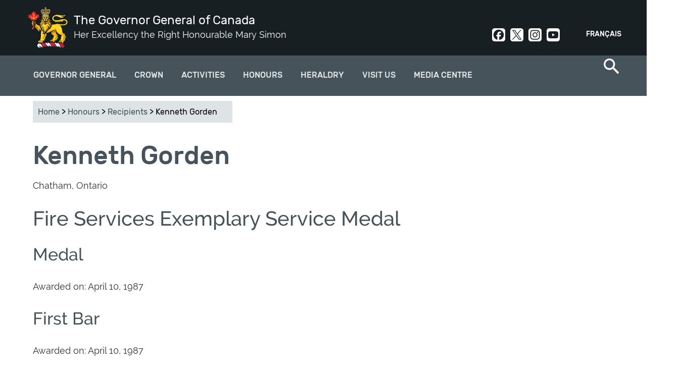

--- FILE ---
content_type: text/html; charset=utf-8
request_url: https://www.gg.ca/en/honours/recipients/127-5511
body_size: 10166
content:
<!DOCTYPE html>
<!--[if lt IE 7]><html class="lt-ie9 lt-ie8 lt-ie7" lang="en" dir="ltr"><![endif]-->
<!--[if IE 7]><html class="lt-ie9 lt-ie8" lang="en" dir="ltr"><![endif]-->
<!--[if IE 8]><html class="lt-ie9" lang="en" dir="ltr"><![endif]-->
<!--[if gt IE 8]><!--><html lang="en" dir="ltr" prefix="og: http://ogp.me/ns# article: http://ogp.me/ns/article# book: http://ogp.me/ns/book# profile: http://ogp.me/ns/profile# video: http://ogp.me/ns/video# product: http://ogp.me/ns/product# content: http://purl.org/rss/1.0/modules/content/ dc: http://purl.org/dc/terms/ foaf: http://xmlns.com/foaf/0.1/ rdfs: http://www.w3.org/2000/01/rdf-schema# sioc: http://rdfs.org/sioc/ns# sioct: http://rdfs.org/sioc/types# skos: http://www.w3.org/2004/02/skos/core# xsd: http://www.w3.org/2001/XMLSchema#"><!--<![endif]-->
<head>
<meta charset="utf-8" />
<link rel="shortcut icon" href="https://www.gg.ca/sites/all/themes/osgg_full_width/favicon.ico" type="image/vnd.microsoft.icon" />
<meta name="viewport" content="width=device-width, initial-scale=1.0, user-scalable=yes" />
<meta name="MobileOptimized" content="width" />
<meta name="HandheldFriendly" content="1" />
<meta name="apple-mobile-web-app-capable" content="yes" />
<meta name="generator" content="Drupal 7 (http://drupal.org)" />
<link rel="canonical" href="https://www.gg.ca/en/honours/recipients/127-5511" />
<link rel="shortlink" href="https://www.gg.ca/en/honours/recipients/127-5511" />
<meta property="og:site_name" content="The Governor General of Canada" />
<meta property="og:type" content="article" />
<meta property="og:url" content="https://www.gg.ca/en/honours/recipients/127-5511" />
<meta property="og:title" content="Kenneth Gorden" />
<meta name="twitter:card" content="summary" />
<meta name="twitter:url" content="https://www.gg.ca/en/honours/recipients/127-5511" />
<meta name="twitter:title" content="Kenneth Gorden" />
<meta name="dcterms.title" content="Kenneth Gorden" />
<meta name="dcterms.type" content="Text" />
<meta name="dcterms.format" content="text/html" />
<meta name="dcterms.identifier" content="https://www.gg.ca/en/honours/recipients/127-5511" />
<meta name="dcterms.language" content="en" />
<meta name="dcterms.spatial" content="Canada" />
<title>Kenneth Gorden | The Governor General of Canada</title>
<link type="text/css" rel="stylesheet" href="https://www.gg.ca/sites/default/files/css/css_xE-rWrJf-fncB6ztZfd2huxqgxu4WO-qwma6Xer30m4.css" media="all" />
<link type="text/css" rel="stylesheet" href="https://www.gg.ca/sites/default/files/css/css_DHcXHPYBSjIVaCQZEG4ZlpLkvslnFlBCnQUCzlbRBio.css" media="all" />
<link type="text/css" rel="stylesheet" href="https://www.gg.ca/sites/default/files/css/css_BHJ3NNIx4HFdf3j21CaFrmkQBpgMyQLx2oVNMXFUe40.css" media="all" />
<link type="text/css" rel="stylesheet" href="https://www.gg.ca/sites/default/files/css/css_j3yj1epq62xPBM8-TobN6iub7M2CSsCwy1g3T0MDDY8.css" media="all" />
<link type="text/css" rel="stylesheet" href="https://www.gg.ca/sites/default/files/css/css_uf--z9gGcss5s-hGrBImL3Y9tWw14XGYf1k6U8EuX6w.css" media="screen" />
<link type="text/css" rel="stylesheet" href="https://www.gg.ca/sites/default/files/css/css_Z5-kuuxY1e3RYpeakE_hvT_jaS83pe-MMBJo3rMU254.css" media="print" />
<link type="text/css" rel="stylesheet" href="https://www.gg.ca/sites/default/files/css/css_lQCoGlkVBGKmE0Tdn-E8WbW4BpHfrQVKPFBgqkW1WN8.css" media="only screen" />

<!--[if lt IE 9]>
<link type="text/css" rel="stylesheet" href="https://www.gg.ca/sites/default/files/css/css_QIye3pJrGzaCW_TIVpJ5ZzZ1N80uMZjSf20oKJA-BLU.css" media="screen" />
<![endif]-->
<script type="text/javascript">
<!--//--><![CDATA[//><!--
(function(h,o,t,j,a,r){
  h.hj=h.hj||function(){(h.hj.q=h.hj.q||[]).push(arguments)};
  h._hjSettings={hjid:"1894509",hjsv:"6"};
  a=o.getElementsByTagName('head')[0];
  r=o.createElement('script');r.async=1;
  r.src=t+h._hjSettings.hjid+j+h._hjSettings.hjsv;
  a.appendChild(r);
})(window,document,'//static.hotjar.com/c/hotjar-','.js?sv=');
//--><!]]>
</script>
<script type="text/javascript" src="https://www.gg.ca/sites/default/files/js/js_1llt-gMhEYyB1iUrUNNFv553qFTKGAbfxXIBx5feVMU.js"></script>
<script type="text/javascript" src="https://www.gg.ca/sites/default/files/js/js_NLzQXzDLciZVK-EBRJtCH_e4TYFrjPoFW0CspUeCr-g.js"></script>
<script type="text/javascript" src="https://www.gg.ca/sites/default/files/js/js_7Yu_czBUbHMknUgHKjDmWF1hUPQryqOxI05mRsV20Rs.js"></script>
<script type="text/javascript" src="https://www.googletagmanager.com/gtag/js?id=UA-31729933-9"></script>
<script type="text/javascript">
<!--//--><![CDATA[//><!--
window.dataLayer = window.dataLayer || [];function gtag(){dataLayer.push(arguments)};gtag("js", new Date());gtag("set", "developer_id.dMDhkMT", true);gtag("config", "UA-31729933-9", {"groups":"default"});gtag("config", "G-3LQQSV9M85", {"groups":"default"});
//--><!]]>
</script>
<script type="text/javascript" src="https://www.gg.ca/sites/default/files/js/js_ihlAPUmFlfhmrXDxA28qneB-s3gnvUoF9w5py711jvE.js"></script>
<script type="text/javascript">
<!--//--><![CDATA[//><!--
jQuery.extend(Drupal.settings, {"basePath":"\/","pathPrefix":"en\/","setHasJsCookie":0,"ajaxPageState":{"theme":"osgg_full_width","theme_token":"5QrpLejUpwUAweTnpfzPJYP6N59DXOQPSEYKlqf-KyA","jquery_version":"2.1","js":{"sites\/all\/themes\/osgg_full_width\/wet\/js\/wet-boew.js":1,"sites\/all\/modules\/custom\/osgg_wet4_lightbox\/js\/osgg_wet4_lightbox.js":1,"sites\/all\/modules\/custom\/osgg_layouts\/layouts\/panels\/osgg_footer_full_width\/osgg_footer_full_width.js":1,"sites\/all\/modules\/custom\/osgg_field_formatters\/osgg_field_formatters.js":1,"sites\/all\/modules\/custom\/osgg_layouts\/layouts\/ckeditor\/gg-wet-video-fix.js":1,"sites\/all\/modules\/custom\/osgg_layouts\/layouts\/panels\/osgg_mosaic\/panel-tweaks.js":1,"sites\/all\/modules\/custom\/osgg_theme_overrides\/theme\/js\/gg-focusable.js":1,"sites\/all\/themes\/osgg_full_width\/wet\/js\/deps\/jquery.magnific-popup.min.js":1,"sites\/all\/libraries\/stickyjs\/jquery.sticky.js":1,"0":1,"sites\/all\/modules\/contrib\/jquery_update\/replace\/jquery\/2.1\/jquery.min.js":1,"misc\/jquery-extend-3.4.0.js":1,"misc\/jquery-html-prefilter-3.5.0-backport.js":1,"misc\/jquery.once.js":1,"misc\/drupal.js":1,"sites\/all\/modules\/contrib\/jquery_update\/replace\/ui\/ui\/minified\/jquery.ui.core.min.js":1,"sites\/all\/modules\/contrib\/jquery_update\/replace\/ui\/external\/jquery.cookie.js":1,"sites\/all\/modules\/contrib\/jquery_update\/replace\/jquery.form\/4\/jquery.form.min.js":1,"misc\/form-single-submit.js":1,"misc\/ajax.js":1,"sites\/all\/modules\/contrib\/jquery_update\/js\/jquery_update.js":1,"sites\/all\/modules\/contrib\/modal_forms\/js\/modal_forms_login.js":1,"sites\/all\/modules\/contrib\/modal_forms\/js\/modal_forms_register.js":1,"sites\/all\/libraries\/colorbox\/jquery.colorbox-min.js":1,"sites\/all\/modules\/contrib\/colorbox\/js\/colorbox.js":1,"sites\/all\/modules\/contrib\/colorbox\/styles\/default\/colorbox_style.js":1,"misc\/progress.js":1,"sites\/all\/modules\/contrib\/ctools\/js\/modal.js":1,"sites\/all\/modules\/contrib\/modal_forms\/js\/modal_forms_popup.js":1,"sites\/all\/modules\/custom\/osgg_core\/js\/osgg_core.js":1,"sites\/all\/modules\/custom\/osgg_core\/js\/facebook_sdk.js":1,"sites\/all\/modules\/custom\/osgg_webforms\/js\/osgg_webforms.js":1,"sites\/all\/modules\/contrib\/google_analytics\/googleanalytics.js":1,"https:\/\/www.googletagmanager.com\/gtag\/js?id=UA-31729933-9":1,"1":1,"sites\/all\/themes\/osgg_full_width\/scripts\/overlapping-hero.js":1,"sites\/all\/themes\/osgg_full_width\/scripts\/twitter.js":1,"sites\/all\/themes\/osgg_full_width\/scripts\/mobile-menu.js":1,"sites\/all\/themes\/osgg_full_width\/scripts\/side-menu-borders.js":1,"sites\/all\/themes\/osgg_full_width\/scripts\/numbered-paging.js":1,"sites\/all\/themes\/osgg_full_width\/scripts\/header-tweaks.js":1},"css":{"modules\/system\/system.base.css":1,"modules\/system\/system.menus.css":1,"modules\/system\/system.messages.css":1,"modules\/system\/system.theme.css":1,"misc\/ui\/jquery.ui.core.css":1,"misc\/ui\/jquery.ui.theme.css":1,"sites\/all\/modules\/contrib\/availability_calendars\/availability_calendar.base.css":1,"public:\/\/availability_calendar\/availability_calendar.css":1,"sites\/all\/modules\/contrib\/simplenews\/simplenews.css":1,"modules\/comment\/comment.css":1,"sites\/all\/modules\/contrib\/date\/date_api\/date.css":1,"sites\/all\/modules\/contrib\/date\/date_popup\/themes\/datepicker.1.7.css":1,"modules\/field\/theme\/field.css":1,"modules\/node\/node.css":1,"sites\/all\/modules\/custom\/osgg_layouts\/ds\/osgg_inspiration_item\/osgg_inspiration_item.css":1,"sites\/all\/modules\/custom\/osgg_mosaic\/osgg_mosaic.css":1,"modules\/search\/search.css":1,"modules\/user\/user.css":1,"sites\/all\/modules\/contrib\/workflow\/workflow_admin_ui\/workflow_admin_ui.css":1,"sites\/all\/modules\/contrib\/youtube\/css\/youtube.css":1,"sites\/all\/modules\/contrib\/views\/css\/views.css":1,"sites\/all\/modules\/contrib\/ckeditor\/css\/ckeditor.css":1,"sites\/all\/modules\/contrib\/media\/modules\/media_wysiwyg\/css\/media_wysiwyg.base.css":1,"sites\/all\/modules\/contrib\/colorbox\/styles\/default\/colorbox_style.css":1,"sites\/all\/modules\/contrib\/ctools\/css\/ctools.css":1,"sites\/all\/modules\/contrib\/ctools\/css\/modal.css":1,"sites\/all\/modules\/contrib\/modal_forms\/css\/modal_forms_popup.css":1,"sites\/all\/modules\/custom\/osgg_webforms\/css\/osgg-webforms.css":1,"sites\/all\/modules\/custom\/osgg_wet4_lightbox\/css\/osgg-wet4-lightbox.css":1,"sites\/all\/modules\/contrib\/panels\/css\/panels.css":1,"sites\/all\/modules\/custom\/osgg_layouts\/layouts\/panels\/osgg_footer_full_width\/osgg_footer_full_width.css":1,"modules\/locale\/locale.css":1,"sites\/all\/modules\/contrib\/nice_menus\/css\/nice_menus.css":1,"sites\/all\/modules\/contrib\/nice_menus\/css\/nice_menus_default.css":1,"sites\/all\/themes\/adaptivetheme\/at_core\/css\/at.layout.css":1,"sites\/all\/themes\/osgg_full_width\/wet\/css\/theme.css":1,"sites\/all\/themes\/osgg_full_width\/css\/osgg-fonts.css":1,"sites\/all\/themes\/osgg_full_width\/css\/global.base.css":1,"sites\/all\/themes\/osgg_full_width\/css\/global.styles.css":1,"sites\/all\/themes\/osgg_full_width\/css\/module.header.css":1,"sites\/all\/themes\/osgg_full_width\/css\/module.left-sidebar.css":1,"sites\/all\/themes\/osgg_full_width\/css\/module.footer.css":1,"sites\/all\/themes\/osgg_full_width\/css\/module.overlapping-header-template.css":1,"sites\/all\/themes\/osgg_full_width\/css\/module.regions.css":1,"sites\/all\/themes\/osgg_full_width\/css\/module.blockquote.css":1,"sites\/all\/themes\/osgg_full_width\/css\/module.search-item.css":1,"sites\/all\/themes\/osgg_full_width\/css\/module.search-result-item.css":1,"sites\/all\/themes\/osgg_full_width\/css\/module.media-center-landing.css":1,"sites\/all\/themes\/osgg_full_width\/css\/module.cta.css":1,"sites\/all\/themes\/osgg_full_width\/css\/module.styled-classes.css":1,"sites\/all\/themes\/osgg_full_width\/css\/module.recipient-profile.css":1,"sites\/all\/themes\/osgg_full_width\/css\/module.related-content.css":1,"sites\/all\/themes\/osgg_full_width\/css\/module.alternating-images.css":1,"sites\/all\/themes\/osgg_full_width\/css\/module.views.css":1,"sites\/all\/themes\/osgg_full_width\/css\/module.gmaps.css":1,"sites\/all\/themes\/osgg_full_width\/css\/module.timeline.css":1,"sites\/all\/themes\/osgg_full_width\/css\/module.frontpage.css":1,"sites\/all\/themes\/osgg_full_width\/css\/module.participant.css":1,"sites\/all\/themes\/osgg_full_width\/css\/module.participants-listing.css":1,"sites\/all\/themes\/osgg_full_width\/css\/module.spash.css":1,"sites\/all\/themes\/osgg_full_width\/css\/module.gallery.css":1,"sites\/all\/themes\/osgg_full_width\/css\/module.nominate-landing.css":1,"sites\/all\/themes\/osgg_full_width\/css\/module.contact-forms.css":1,"sites\/all\/themes\/osgg_full_width\/css\/module.subscriptions.css":1,"sites\/all\/themes\/osgg_full_width\/css\/module.search-page.css":1,"sites\/all\/themes\/osgg_full_width\/css\/module.visit-us.css":1,"sites\/all\/themes\/osgg_full_width\/css\/module.directory-of-honours.css":1,"sites\/all\/themes\/osgg_full_width\/css\/module.quicktabs.css":1,"sites\/all\/themes\/osgg_full_width\/css\/module.see-and-do.css":1,"sites\/all\/themes\/osgg_full_width\/css\/module.official-activities.css":1,"sites\/all\/themes\/osgg_full_width\/css\/owlcarousel.css":1,"sites\/all\/themes\/osgg_full_width\/css\/module.breadcrumbs.css":1,"sites\/all\/themes\/osgg_full_width\/css\/custom.styles.css":1,"sites\/all\/themes\/osgg_full_width\/css\/module.inspiration.css":1,"sites\/all\/themes\/osgg_full_width\/css\/module.pubreg.css":1,"sites\/all\/themes\/osgg_full_width\/css\/print.css":1,"public:\/\/adaptivetheme\/osgg_full_width_files\/osgg_full_width.responsive.layout.css":1,"public:\/\/adaptivetheme\/osgg_full_width_files\/osgg_full_width.responsive.styles.css":1,"public:\/\/adaptivetheme\/osgg_full_width_files\/osgg_full_width.lt-ie9.layout.css":1,"sites\/all\/themes\/osgg_full_width\/wet\/css\/ie8-theme.css":1}},"colorbox":{"opacity":"0.85","current":"{current} of {total}","previous":"\u00ab Prev","next":"Next \u00bb","close":"Close","maxWidth":"98%","maxHeight":"98%","fixed":true,"mobiledetect":true,"mobiledevicewidth":"480px"},"CToolsModal":{"loadingText":"Loading...","closeText":"Close Window","closeImage":"\u003Cimg typeof=\u0022foaf:Image\u0022 class=\u0022image-style-none\u0022 src=\u0022https:\/\/www.gg.ca\/sites\/all\/modules\/contrib\/ctools\/images\/icon-close-window.png\u0022 alt=\u0022Close window\u0022 title=\u0022Close window\u0022 \/\u003E","throbber":"\u003Cimg typeof=\u0022foaf:Image\u0022 class=\u0022image-style-none\u0022 src=\u0022https:\/\/www.gg.ca\/sites\/all\/modules\/contrib\/ctools\/images\/throbber.gif\u0022 alt=\u0022Loading\u0022 title=\u0022Loading...\u0022 \/\u003E"},"modal-popup-small":{"modalSize":{"type":"fixed","width":300,"height":300},"modalOptions":{"opacity":0.85,"background-color":"#000"},"animation":"fadeIn","modalTheme":"ModalFormsPopup","throbber":"\u003Cimg typeof=\u0022foaf:Image\u0022 class=\u0022image-style-none\u0022 src=\u0022https:\/\/www.gg.ca\/sites\/all\/modules\/contrib\/modal_forms\/images\/loading_animation.gif\u0022 alt=\u0022Loading...\u0022 title=\u0022Loading\u0022 \/\u003E","closeText":"Close"},"modal-popup-medium":{"modalSize":{"type":"fixed","width":550,"height":450},"modalOptions":{"opacity":0.85,"background-color":"#000"},"animation":"fadeIn","modalTheme":"ModalFormsPopup","throbber":"\u003Cimg typeof=\u0022foaf:Image\u0022 class=\u0022image-style-none\u0022 src=\u0022https:\/\/www.gg.ca\/sites\/all\/modules\/contrib\/modal_forms\/images\/loading_animation.gif\u0022 alt=\u0022Loading...\u0022 title=\u0022Loading\u0022 \/\u003E","closeText":"Close"},"modal-popup-large":{"modalSize":{"type":"scale","width":0.8,"height":0.8},"modalOptions":{"opacity":0.85,"background-color":"#000"},"animation":"fadeIn","modalTheme":"ModalFormsPopup","throbber":"\u003Cimg typeof=\u0022foaf:Image\u0022 class=\u0022image-style-none\u0022 src=\u0022https:\/\/www.gg.ca\/sites\/all\/modules\/contrib\/modal_forms\/images\/loading_animation.gif\u0022 alt=\u0022Loading...\u0022 title=\u0022Loading\u0022 \/\u003E","closeText":"Close"},"better_exposed_filters":{"views":{"recipient_search":{"displays":{"view_recipient_attachment":{"filters":[]},"view_recipient_page":{"filters":[]}}}}},"googleanalytics":{"account":["UA-31729933-9","G-3LQQSV9M85"],"trackOutbound":1,"trackMailto":1,"trackDownload":1,"trackDownloadExtensions":"7z|aac|arc|arj|asf|asx|avi|bin|csv|doc(x|m)?|dot(x|m)?|exe|flv|gif|gz|gzip|hqx|jar|jpe?g|js|mp(2|3|4|e?g)|mov(ie)?|msi|msp|pdf|phps|png|ppt(x|m)?|pot(x|m)?|pps(x|m)?|ppam|sld(x|m)?|thmx|qtm?|ra(m|r)?|sea|sit|tar|tgz|torrent|txt|wav|wma|wmv|wpd|xls(x|m|b)?|xlt(x|m)|xlam|xml|z|zip","trackColorbox":1},"urlIsAjaxTrusted":{"\/en\/search\/node":true,"\/en\/honours\/recipients\/127-5511":true},"adaptivetheme":{"osgg_full_width":{"layout_settings":{"bigscreen":"three-col-grail","tablet_landscape":"three-col-grail","tablet_portrait":"one-col-vert","smalltouch_landscape":"one-col-vert","smalltouch_portrait":"one-col-stack"},"media_query_settings":{"bigscreen":"only screen and (min-width:1025px)","tablet_landscape":"only screen and (min-width:769px) and (max-width:1024px)","tablet_portrait":"only screen and (min-width:581px) and (max-width:768px)","smalltouch_landscape":"only screen and (min-width:321px) and (max-width:580px)","smalltouch_portrait":"only screen and (min-width:321px) and (max-width:580px)"}}}});
//--><!]]>
</script>
<!--[if lt IE 9]>
<script src="https://www.gg.ca/sites/all/themes/osgg_full_width/wet/js/ie8-wet-boew2.js?t8k8r3"></script>
<script src="https://www.gg.ca/sites/all/themes/adaptivetheme/at_core/scripts/html5.js?t8k8r3"></script>
<![endif]-->
</head>
<body class="html not-front not-logged-in no-sidebars page-honours page-honours-recipients page-honours-recipients-127-5511 i18n-en atr-7.x-3.x page-views">
  <div id="skip-link" class="nocontent">
    <a href="#main-content" class="element-invisible element-focusable">Skip to main content</a>
  </div>
    <div id="page-wrapper">
  <div id="page" class=" page">

    <!-- !Leaderboard Region -->
    
    <header id="header" class="clearfix" role="banner">
      <div id="header-inner-wrapper">

                  <!-- !Branding -->
          <div id="branding" class="branding-elements clearfix">

                          <div id="logo">
                <a href="/en"><img class="site-logo" typeof="foaf:Image" src="https://www.gg.ca/sites/all/themes/osgg_full_width/images/viceregal-lion-01.png" alt="The Governor General of Canada" /></a>              </div>
            
                          <!-- !Site name and Slogan -->
              <div class="h-group" id="name-and-slogan">

                                  <h1 id="site-name"><a href="/en" title="Home page">The Governor General of Canada</a></h1>
                
                                  <h2 id="site-slogan">Her Excellency the Right Honourable Mary Simon</h2>
                
              </div>
            
          </div>
        
        <!-- !Header Region -->
        <div class="region region-header"><div class="region-inner clearfix"><section id="block-locale-language" class="block block-locale odd first block-count-1 block-region-header block-language"  role="complementary"><div class="block-inner clearfix">  
      <h2 class="block-title">Languages</h2>
  
  <div class="block-content content"><ul class="language-switcher-locale-url"><li class="en first active"><a href="/en/honours/recipients/127-5511" class="language-link active" xml:lang="en">English</a></li><li class="fr last"><a href="/fr/distinctions/recipiendaires/127-5511" class="language-link" xml:lang="fr">Français</a></li></ul></div>
  </div></section><div id="block-block-5" class="block block-block social-header no-title even last block-count-2 block-region-header block-5" ><div class="block-inner clearfix">  
  
  <div class="block-content content"><div><a class="social-link social-facebook" href="https://www.facebook.com/GovernorGeneralCanada" rel="noopener" target="_blank">Facebook</a><a class="social-link social-twit" href="https://twitter.com/GGCanada" rel="noopener" target="_blank">Twitter</a><a class="social-link social-instagram" href="https://www.instagram.com/governorgeneralcanada/" rel="noopener" target="_blank">Instagram</a><a class="social-link social-youtube" href="http://www.youtube.com/user/CanadaGG" rel="noopener" target="_blank">Youtube</a></div>
</div>
  </div></div></div></div>      </div>
    </header>

    <!-- !Navigation -->
    <div>
    <div id="menu-container">
    <div id="menu-bar" class="nav clearfix"><nav id="block-nice-menus-2" class="block block-nice-menus osgg-top-menu-nice no-title menu-wrapper menu-bar-wrapper clearfix odd first block-count-3 block-region-menu-bar block-2" >  
  
  <ul class="nice-menu nice-menu-down nice-menu-main-menu" id="nice-menu-2"><li class="menu-1569 menuparent  menu-path-node-57 first odd  menu-depth-1 menu-item-1569"><a href="/en/governor-general">Governor General</a><ul><li class="menu-3977 menuparent  menu-path-node-14427 first odd  menu-depth-2 menu-item-3977"><a href="/en/governor-general/governor-general-mary-simon">Governor General Mary Simon</a><ul><li class="menu-3935 menu-path-node-14390 first odd  menu-depth-3 menu-item-3935"><a href="/en/governor-general/governor-general-mary-may-simon/biography">Biography</a></li><li class="menu-3979 menu-path-node-14417  even  menu-depth-3 menu-item-3979"><a href="/en/governor-general/governor-general-mary-simon/official-photo">Official Photo</a></li><li class="menu-4057 menu-path-node-14980  odd  menu-depth-3 menu-item-4057"><a href="/en/governor-general/governor-general-mary-simon/coat-arms">Coat of Arms</a></li><li class="menu-3978 menu-path-node-14426  even  menu-depth-3 menu-item-3978"><a href="/en/governor-general/governor-general-mary-simon/insignia">Insignia</a></li><li class="menu-3982 menu-path-node-14469  odd last menu-depth-3 menu-item-3982"><a href="/en/governor-general/governor-general-mary-simon/his-excellency-whit-fraser">His Excellency Whit Fraser, C.C.</a></li></ul></li><li class="menu-2096 menuparent  menu-path-node-73  even  menu-depth-2 menu-item-2096"><a href="/en/governor-general/role-and-responsibilities">Role and Responsibilities</a><ul><li class="menu-2242 menu-path-node-82 first odd  menu-depth-3 menu-item-2242"><a href="/en/governor-general/role-and-responsibilities/constitutional-duties">Constitutional Duties</a></li><li class="menu-2243 menu-path-node-83  even  menu-depth-3 menu-item-2243"><a href="/en/governor-general/role-and-responsibilities/commander-chief">Commander-in-chief</a></li><li class="menu-2244 menu-path-node-84  odd  menu-depth-3 menu-item-2244"><a href="/en/governor-general/role-and-responsibilities/represent-canada">Represent Canada</a></li><li class="menu-2245 menu-path-node-85  even  menu-depth-3 menu-item-2245"><a href="/en/governor-general/role-and-responsibilities/encourage-excellence">Encourage excellence</a></li><li class="menu-2246 menu-path-node-86  odd last menu-depth-3 menu-item-2246"><a href="/en/governor-general/role-and-responsibilities/bring-canadians-together">Bring Canadians Together</a></li></ul></li><li class="menu-2091 menuparent  menu-path-node-9147  odd  menu-depth-2 menu-item-2091"><a href="/en/governor-general/priorities">Priorities</a><ul><li class="menu-4366 menu-path-node-15747 first odd  menu-depth-3 menu-item-4366"><a href="/en/governor-general/priorities/reconciliation">Reconciliation</a></li><li class="menu-4367 menu-path-node-15748  even  menu-depth-3 menu-item-4367"><a href="/en/governor-general/priorities/mental-health-and-wellness">Mental Health and Wellness</a></li><li class="menu-4368 menu-path-node-15749  odd  menu-depth-3 menu-item-4368"><a href="/en/governor-general/priorities/diversity-and-inclusion">Diversity and Inclusion</a></li><li class="menu-4369 menu-path-node-15751  even last menu-depth-3 menu-item-4369"><a href="/en/governor-general/priorities/nature-and-environment">Nature and the Environment</a></li></ul></li><li class="menu-1938 menu-path-node-354  even last menu-depth-2 menu-item-1938"><a href="/en/governor-general/former-governors-general">Former Governors General</a></li></ul></li><li class="menu-1600 menuparent  menu-path-node-92  even  menu-depth-1 menu-item-1600"><a href="/en/crown">Crown</a><ul><li class="menu-3999 menu-path-node-14612 first odd  menu-depth-2 menu-item-3999"><a href="/en/crown/sovereign-and-royal-family">Sovereign and Royal Family</a></li><li class="menu-4042 menu-path-node-14893  even  menu-depth-2 menu-item-4042"><a href="/en/crown/tribute-her-majesty-queen">Tribute to Queen Elizabeth II</a></li><li class="menu-4189 menu-path-node-15163  odd  menu-depth-2 menu-item-4189"><a href="/en/activities/2023/coronation-service-his-majesty-king-charles-iii">Coronation Service</a></li><li class="menu-4361 menu-path-node-15726  even  menu-depth-2 menu-item-4361"><a href="/en/crown/king-charles-iii-coronation-medal-ceremonies">Coronation Medal Ceremonies</a></li><li class="menu-1602 menu-path-node-94  odd last menu-depth-2 menu-item-1602"><a href="/en/crown/viceregal-representatives">Viceregal Representatives</a></li></ul></li><li class="menu-1578 menu-path-node-74  odd  menu-depth-1 menu-item-1578"><a href="/en/activities">Activities</a></li><li class="menu-1568 menuparent  menu-path-node-60  even  menu-depth-1 menu-item-1568"><a href="/en/honours">Honours</a><ul><li class="menu-1642 menuparent  menu-path-node-109 first odd  menu-depth-2 menu-item-1642"><a href="/en/honours/canadian-honours">Canadian Honours</a><ul><li class="menu-1881 menu-path-node-348 first odd  menu-depth-3 menu-item-1881"><a href="/en/honours/canadian-honours/order-canada">Order of Canada</a></li><li class="menu-1884 menu-path-node-351  even  menu-depth-3 menu-item-1884"><a href="/en/honours/canadian-honours/decorations-bravery">Decorations for Bravery</a></li><li class="menu-1883 menu-path-node-350  odd  menu-depth-3 menu-item-1883"><a href="/en/honours/canadian-honours/meritorious-service-decorations-civil-division">Meritorious Service Decorations (Civil Division)</a></li><li class="menu-1885 menu-path-node-352  even  menu-depth-3 menu-item-1885"><a href="/en/honours/canadian-honours/polar-medal">Polar medal</a></li><li class="menu-1882 menu-path-node-349  odd  menu-depth-3 menu-item-1882"><a href="/en/honours/canadian-honours/sovereigns-medal-volunteers">Sovereign's Medal for Volunteers</a></li><li class="menu-1751 menu-path-node-327  even last menu-depth-3 menu-item-1751"><a href="/en/honours/canadian-honours/directory-honours">Directory of Honours</a></li></ul></li><li class="menu-1962 menuparent  menu-path-node-383  even  menu-depth-2 menu-item-1962"><a href="/en/honours/governor-generals-awards">Governor General's Awards</a><ul><li class="menu-2272 menu-path-node-9163 first odd  menu-depth-3 menu-item-2272"><a href="/en/honours/governor-generals-awards/governor-generals-academic-medal">Academic Medal</a></li><li class="menu-2275 menu-path-node-9166  even  menu-depth-3 menu-item-2275"><a href="/en/honours/governor-generals-awards/awards-arts">Awards in Arts</a></li><li class="menu-2276 menu-path-node-9161  odd last menu-depth-3 menu-item-2276"><a href="/en/honours/governor-generals-awards/awards-sciences-and-humanities">Awards in Sciences and Humanities</a></li></ul></li><li class="menu-1960 menu-path-node-321  odd  menu-depth-2 menu-item-1960"><a href="/en/honours/nominate-someone">Nominate Someone</a></li><li class="menu-2837 menu-path-node-13017  even last menu-depth-2 menu-item-2837"><a href="/en/honours/recipients">Find a recipient</a></li></ul></li><li class="menu-3910 menuparent  menu-path-node-14357  odd  menu-depth-1 menu-item-3910"><a href="/en/heraldry">Heraldry</a><ul><li class="menu-3911 menuparent  menu-path-node-14358 first odd  menu-depth-2 menu-item-3911"><a href="/en/heraldry/grant-of-a-coat-arms-flag-badge">Grant of Arms, Flags and Badges</a><ul><li class="menu-3912 menu-path-node-14359 first odd  menu-depth-3 menu-item-3912"><a href="/en/heraldry/grant-of-a-coat-arms-flag-badge/tell-your-story">Tell Your Story</a></li><li class="menu-3913 menu-path-node-14360  even  menu-depth-3 menu-item-3913"><a href="/en/heraldry/grant-of-a-coat-arms-flag-badge/application-form-and-required-documents">Application Form and Required Documents</a></li><li class="menu-3914 menu-path-node-14361  odd  menu-depth-3 menu-item-3914"><a href="/en/heraldry/grant-of-a-coat-arms-flag-badge/letters-patent-formats">Letters Patent Formats</a></li><li class="menu-3915 menu-path-node-14362  even  menu-depth-3 menu-item-3915"><a href="/en/heraldry/grant-of-a-coat-arms-flag-badge/canadian-heraldic-authority-price-list">Price List</a></li><li class="menu-3916 menu-path-node-14363  odd last menu-depth-3 menu-item-3916"><a href="/en/heraldry/grant-of-a-coat-arms-flag-badge/protection-canadian-heraldry-under-trade-marks-act">Protection Under the Trademarks Act</a></li></ul></li><li class="menu-3937 menu-path-node-14392  even  menu-depth-2 menu-item-3937"><a href="/en/heraldry/registration-of-existing-arms-flags-and-badges">Registration of Existing Arms, Flags or Badges</a></li><li class="menu-3917 menu-path-node-14364  odd  menu-depth-2 menu-item-3917"><a href="/en/heraldry/canadian-heraldic-authority">Canadian Heraldic Authority</a></li><li class="menu-2886 menu-path-node-14211  even  menu-depth-2 menu-item-2886"><a href="/en/heraldry/public-register">Public Register of Arms, Flags and Badges of Canada</a></li><li class="menu-3918 menuparent  menu-path-node-14365  odd last menu-depth-2 menu-item-3918"><a href="/en/heraldry/royal-and-viceregal-emblems">Royal and viceregal Emblems</a><ul><li class="menu-3920 menu-path-node-14367 first odd  menu-depth-3 menu-item-3920"><a href="/en/heraldry/royal-and-viceregal-emblems/royal-crown">Royal Crown</a></li><li class="menu-4088 menu-path-node-15180  even  menu-depth-3 menu-item-4088"><a href="/en/heraldry/royal-and-viceregal-emblems/sovereigns-flag-canada">Sovereign’s Flag for Canada</a></li><li class="menu-3919 menu-path-node-14366  odd  menu-depth-3 menu-item-3919"><a href="/en/heraldry/royal-and-viceregal-emblems/governor-generals-flag">Governor General's Flag</a></li><li class="menu-4378 menu-path-node-15826  even  menu-depth-3 menu-item-4378"><a href="/en/heraldry/royal-and-viceregal-emblems/great-seal-canada">Great Seal of Canada</a></li><li class="menu-3921 menu-path-node-14368  odd last menu-depth-3 menu-item-3921"><a href="/en/heraldry/royal-and-viceregal-emblems/viceregal-salute">Viceregal Salute</a></li></ul></li></ul></li><li class="menu-1571 menuparent  menu-path-node-62  even  menu-depth-1 menu-item-1571"><a href="/en/visit-us">Visit Us</a><ul><li class="menu-1608 menuparent  menu-path-node-100 first odd  menu-depth-2 menu-item-1608"><a href="/en/visit-us/rideau-hall">Rideau Hall</a><ul><li class="menu-4374 menu-path-node-15799 first odd  menu-depth-3 menu-item-4374"><a href="/en/visit-us/rideau-hall/events">Events</a></li><li class="menu-1940 menu-path-node-363  even  menu-depth-3 menu-item-1940"><a href="/en/visit-us/rideau-hall/what-see-and-do">What to See and Do</a></li><li class="menu-1941 menu-path-node-364  odd  menu-depth-3 menu-item-1941"><a href="/en/visit-us/rideau-hall/plan-your-visit">Plan Your Visit (Ottawa)</a></li><li class="menu-4050 menu-path-node-12820  even  menu-depth-3 menu-item-4050"><a href="/en/visit-us/rideau-hall/history-rideau-hall">History of Rideau Hall</a></li><li class="menu-1942 menu-path-node-365  odd last menu-depth-3 menu-item-1942"><a href="/en/visit-us/rideau-hall/becoming-guide">Becoming a Guide</a></li></ul></li><li class="menu-1609 menuparent  menu-path-node-101  even  menu-depth-2 menu-item-1609"><a href="/en/visit-us/citadelle">Citadelle</a><ul><li class="menu-1952 menu-path-node-375 first odd  menu-depth-3 menu-item-1952"><a href="/en/visit-us/citadelle/what-see-and-do">What to See and Do</a></li><li class="menu-2537 menu-path-node-379  even  menu-depth-3 menu-item-2537"><a href="/en/visit-us/citadelle/plan-your-visit">Plan your visit (Québec)</a></li><li class="menu-4049 menu-path-node-12821  odd  menu-depth-3 menu-item-4049"><a href="/en/visit-us/citadelle/history-citadelle">History of the Residence at the Citadelle</a></li><li class="menu-1957 menu-path-node-380  even last menu-depth-3 menu-item-1957"><a href="/en/visit-us/citadelle/becoming-guide">Becoming a Guide</a></li></ul></li><li class="menu-4039 menuparent  menu-path-node-14878  odd last menu-depth-2 menu-item-4039"><a href="/en/visit-us/collections-exhibitions">Collections and Exhibitions</a><ul><li class="menu-4186 menu-path-node-15523 first odd  menu-depth-3 menu-item-4186"><a href="/en/visit-us/collections-and-exhibitions/indigenous-art-rideau-hall">Indigenous Art at Rideau Hall</a></li><li class="menu-4058 menu-path-node-14983  even last menu-depth-3 menu-item-4058"><a href="/en/visit-us/collections-exhibitions/150-years-viceregal-presence-citadelle-quebec">150 Years of Viceregal Presence at the Citadelle of Québec</a></li></ul></li></ul></li><li class="menu-4008 menu-path-node-357  odd last menu-depth-1 menu-item-4008"><a href="/en/media">Media Centre</a></li></ul>

  </nav><section id="block-search-api-page-search" class="block block-search-api-page menu-wrapper menu-bar-wrapper clearfix even last block-count-4 block-region-menu-bar block-search" >  
      <h2 class="element-invisible block-title">Search</h2>
  
  <form action="/en/honours/recipients/127-5511" method="post" id="search-api-page-search-form-search" accept-charset="UTF-8"><div><div class="form-item form-type-textfield form-item-keys-2">
  <label class="element-invisible" for="edit-keys-2">Enter your keywords </label>
 <input placeholder="Enter your keywords" type="text" id="edit-keys-2" name="keys_2" value="" size="15" maxlength="128" class="form-text" />
</div>
<input type="hidden" name="id" value="2" />
<input type="submit" id="edit-submit-2" name="op" value="Search" class="form-submit" /><input type="hidden" name="form_build_id" value="form-xArDfDzmnK6MRChePp5Ri1xT27Eq3l9K0rpI3JG32lc" />
<input type="hidden" name="form_id" value="search_api_page_search_form_search" />
</div></form>
  </section></div>            </div>
        </div>
    <div class="main-body container-fluid">
        <div class="row">
        <div class="col-md-12">
    <!-- !Breadcrumbs -->
    

    <div class="region region-breadcrumbs"><div class="region-inner clearfix"><div id="block-easy-breadcrumb-easy-breadcrumb" class="block block-easy-breadcrumb breadcrumbs no-title odd first last block-count-5 block-region-breadcrumbs block-easy-breadcrumb" ><div class="block-inner clearfix">  
  
  <div class="block-content content">  <div itemscope class="easy-breadcrumb" itemtype="http://data-vocabulary.org/Breadcrumb">
         <span class='breadcrumbs-inner'> <span itemprop="title"><a href="/en" class="easy-breadcrumb_segment easy-breadcrumb_segment-front">Home</a></span>               <span class="easy-breadcrumb_segment-separator">&gt;</span>
                <span itemprop="title"><a href="/en/honours" class="easy-breadcrumb_segment easy-breadcrumb_segment-1">Honours</a></span>               <span class="easy-breadcrumb_segment-separator">&gt;</span>
                <span itemprop="title"><a href="/en/honours/recipients" class="easy-breadcrumb_segment easy-breadcrumb_segment-2">Recipients</a></span>               <span class="easy-breadcrumb_segment-separator">&gt;</span>
                <span class="easy-breadcrumb_segment easy-breadcrumb_segment-title" itemprop="title">Kenneth Gorden</span>           </div'> </div>
</div>
  </div></div></div></div>

    


    <!-- !Messages and Help -->
        
    <!-- !Secondary Content Region -->
    
    <div id="columns" class="columns clearfix">
            
      <main id="content-column" class="content-column" role="main">
           <!-- !Main Content Header -->
                          <header id="main-content-header" class="clearfix">

                                                    <h1 id="page-title">
                    Kenneth Gorden                  </h1>
                                  
                
              </header>
                                <div class="content-inner">

          <!-- !Highlighted region -->
          
          <section id="main-content">



            <!-- !Main Content -->
                          <div id="content" class="region">
                <div id="block-system-main" class="block block-system no-title odd first last block-count-6 block-region-content block-main" >  
  
  <div class="view view-recipient-search view-id-recipient_search view-display-id-view_recipient_page recipient-info view-dom-id-4b2e65e193416170ccdeb9788a87bb67">
        
  
  
      <div class="view-content">
        <div>
      
          <ul class="list-unstyled">    
  <li>        Chatham, Ontario  </li>  
          </ul>    </div>
    </div>
  
  
      <div class="attachment attachment-after">
      <div class="view view-recipient-search view-id-recipient_search view-display-id-view_recipient_attachment recipient-honours">
        
  
  
      <div class="view-content">
      <div class="view-grouping"><div class="view-grouping-header"><h2>Fire Services Exemplary Service Medal</h2></div><div class="view-grouping-content">    <ul class="list-unstyled">          <li class="">  
          <h3>Medal</h3>    
          <ul class="list-unstyled ">    
  <li>    Awarded on:     April 10, 1987  </li>  
          </ul>  </li>
          <li class="">  
          <h3>First Bar</h3>    
          <ul class="list-unstyled ">    
  <li>    Awarded on:     April 10, 1987  </li>  
          </ul>  </li>
      </ul></div></div>    </div>
  
  
  
  
  
  
</div>    </div>
  
  
  
  
</div>
  </div>              </div>
            
            <!-- !Feed Icons -->
            


          </section><!-- /end #main-content -->

          <!-- !Content Aside Region-->
          
        </div><!-- /end .content-inner -->
      </main><!-- /end #content-column -->

      <!-- !Sidebar Regions -->
      
    </div><!-- /end #columns -->
    </div>
    <!-- !Tertiary Content Region -->
      </div>
  </div>
    <!-- !Footer -->
          <footer id="footer" class="clearfix" role="contentinfo">
        <div class="region region-footer"><div class="region-inner clearfix"><div id="block-panels-mini-footer-full-width" class="block block-panels-mini no-title odd first last block-count-7 block-region-footer block-footer-full-width" >  
  
  <div class="block-content content"><div class="panel-osgg-footer clearfix panel-display" id="mini-panel-footer_full_width">
      <div class="osgg-footer-top panel-panel">
      <div class="inside"><div class="panel-pane pane-custom pane-1 no-title block">
  <div class="block-inner clearfix">
    
            
    
    <div class="block-content">
      <div class="nothing"><span class="cta-button-wrapper"><a class="cta-button go-to-top" dir="ltr" href="#main-content" role="button" title="Go to the top of the page." lang="en" xml:lang="en"><span class="cta-text">Top</span></a></span></div>    </div>

    
    
  </div>
</div>
<div class="panel-separator"></div><div class="panel-pane pane-block pane-osgg-social-osgg-social even pane-osgg-social no-title block">
  <div class="block-inner clearfix">
    
            
    
    <div class="block-content">
      <div class="nothing"><span class="cta-button-wrapper"><a class="wb-lbx cta-button share-this-page" title="Share this page with your friends." role="button" href="#social-section"><span class="cta-text">Share</span></a></span></div><section id="social-section" class="mfp-hide modal-dialog modal-content overlay-def"><header class="modal-header"><h2 class="modal-title">Share this page with your friends.</h2></header><div class="modal-body"><div class="social-share-buttons" role="complementary"><span class="social-share-buttons-label" aria-hidden="TRUE">Share this on</span><a href="https://twitter.com/share?url=https%3A//www.gg.ca/en/honours/recipients/127-5511&amp;text=Kenneth%20Gorden" onclick="javascript:window.open(this.href, &#039;&#039;, &#039;menubar=no,toolbar=no,resizable=yes,scrollbars=yes,height=600,width=600&#039;);return false;" class="share-button-twitter" title="Twitter">Share this page on Twitter</a><a href="https://www.facebook.com/sharer/sharer.php?u=https%3A//www.gg.ca/en/honours/recipients/127-5511" onclick="javascript:window.open(this.href, &#039;&#039;, &#039;menubar=no,toolbar=no,resizable=yes,scrollbars=yes,height=600,width=600&#039;);return false;" class="share-button-facebook" title="Facebook">Share this page on Facebook</a><a href="https://www.linkedin.com/shareArticle?url=https%3A//www.gg.ca/en/honours/recipients/127-5511&amp;mini=true&amp;title=Kenneth%20Gorden" onclick="javascript:window.open(this.href, &#039;&#039;, &#039;menubar=no,toolbar=no,resizable=yes,scrollbars=yes,height=600,width=600&#039;);return false;" class="share-button-linkedin" title="Linkedin">Share this page on Linked in</a></div></div></section>    </div>

    
    
  </div>
</div>
</div>
    </div>
      <div class="osgg-footer-bottom">
    <div class="osgg-footer-menu  panel-panel">
      <div class="inside"><section class="panel-pane pane-block pane-menu-menu-media-centre pane-menu block">
  <div class="block-inner clearfix">
    
              <h2 class="pane-title block-title">Media</h2>
        
    
    <div class="block-content">
      <ul class="menu clearfix"><li class="first leaf menu-depth-1 menu-item-1542"><a href="/en/media/press-office">Press Office</a></li><li class="leaf menu-depth-1 menu-item-1540"><a href="/en/media/social-media">Social Media</a></li><li class="last leaf menu-depth-1 menu-item-2851"><a href="/en/media/subscribe">Subscribe</a></li></ul>    </div>

    
    
  </div>
</section>
<div class="panel-separator"></div><section class="panel-pane pane-block pane-menu-menu-learning pane-menu block">
  <div class="block-inner clearfix">
    
              <h2 class="pane-title block-title">Resources</h2>
        
    
    <div class="block-content">
      <ul class="menu clearfix"><li class="first leaf menu-depth-1 menu-item-2382"><a href="/en/resource-centre?qt-resource_centre_quicktabs_en=0#qt-resource_centre_quicktabs_en" class="quicktabs-tab-view-resource-centre-block-2">Honours</a></li><li class="leaf menu-depth-1 menu-item-2442"><a href="/en/resource-centre?qt-resource_centre_quicktabs_en=1#qt-resource_centre_quicktabs_en" id="quicktabs-tab-resource_centre_quicktabs_en-1" class="quicktabs-tab-view-resource-centre-block-5">Heraldry</a></li><li class="last leaf menu-depth-1 menu-item-2385"><a href="/en/resource-centre?qt-resource_centre_quicktabs_en=2#qt-resource_centre_quicktabs_en" class="quicktabs-tab-view-resource-centre-block-4">Educational Resources</a></li></ul>    </div>

    
    
  </div>
</section>
<div class="panel-separator"></div><section class="panel-pane pane-block pane-menu-menu-the-office pane-menu block">
  <div class="block-inner clearfix">
    
              <h2 class="pane-title block-title">The Office</h2>
        
    
    <div class="block-content">
      <ul class="menu clearfix"><li class="first leaf menu-depth-1 menu-item-1858"><a href="/en/the-office">About the Office</a></li><li class="leaf menu-depth-1 menu-item-4006"><a href="/en/the-office/reports">Reports</a></li><li class="leaf menu-depth-1 menu-item-1958"><a href="/en/the-office/terms-and-conditions">Terms & Conditions</a></li><li class="last leaf menu-depth-1 menu-item-1959"><a href="/en/the-office/privacy">Privacy</a></li></ul>    </div>

    
    
  </div>
</section>
<div class="panel-separator"></div><section class="panel-pane pane-block pane-menu-menu-contact-us pane-menu block">
  <div class="block-inner clearfix">
    
              <h2 class="pane-title block-title">Contact Us</h2>
        
    
    <div class="block-content">
      <ul class="menu clearfix"><li class="first leaf menu-depth-1 menu-item-2259"><a href="/en/contact-us/questions-comments">Contact Information</a></li><li class="leaf menu-depth-1 menu-item-2261"><a href="/en/contact-us/invite-governor-general">Invite the Governor General</a></li><li class="leaf menu-depth-1 menu-item-2262"><a href="/en/contact-us/viceregal-patronage">Request for Viceregal Patronage</a></li><li class="leaf menu-depth-1 menu-item-2263"><a href="/en/contact-us/birthday-anniversary-greetings">Request Birthday and Anniversary Greetings</a></li><li class="last leaf menu-depth-1 menu-item-2281"><a href="/en/contact-us/special-occasions-messages">Request a Message</a></li></ul>    </div>

    
    
  </div>
</section>
</div>
    </div>
  </div>
  </div>
</div>
  </div></div></div>              </footer>
      </div>
</div>
  <script type="text/javascript" src="https://www.gg.ca/sites/all/themes/osgg_full_width/wet/js/wet-boew.js?t8k8r3"></script>
<script type="text/javascript" src="https://www.gg.ca/sites/default/files/js/js_GmZgqrnEj7D5WBw06ELrxEfgBKXNYEpnTrKIY63z_AE.js"></script>
<script type="text/javascript" src="https://www.gg.ca/sites/default/files/js/js_Tjt4O7cazQskY5jIPUuKXsW1JDSnhkssrwCbRPWqwmU.js"></script>
</body>
</html>


--- FILE ---
content_type: image/svg+xml
request_url: https://www.gg.ca/sites/all/themes/osgg_full_width/images/yt_dark.svg
body_size: 1475
content:
<?xml version="1.0" encoding="utf-8"?>
<!-- Generator: Adobe Illustrator 27.8.0, SVG Export Plug-In . SVG Version: 6.00 Build 0)  -->
<svg version="1.1" id="Layer_1" xmlns="http://www.w3.org/2000/svg" xmlns:xlink="http://www.w3.org/1999/xlink" x="0px" y="0px"
     viewBox="0 0 128 128" style="enable-background:new 0 0 128 128;" xml:space="preserve">
<style type="text/css">
	.st0{fill:#FFFFFF;}
</style>
  <g>
	<path class="st0" d="M119,0H9C4,0,0,4,0,9v110c0,5,4,9,9,9h110c5,0,9-4,9-9V9C128,4,124,0,119,0z M111,87.8
		c-1.1,4.2-4.4,7.6-8.7,8.7C94.7,98.6,64,98.6,64,98.6s-30.7,0-38.3-2.1c-4.2-1.1-7.5-4.5-8.7-8.7C15,80.1,15,64,15,64
		s0-16.1,2.1-23.8c1.1-4.2,4.5-7.6,8.7-8.7c7.6-2.1,38.3-2.1,38.3-2.1s30.7,0,38.3,2.1c4.2,1.1,7.6,4.5,8.7,8.7
		c2.1,7.7,2.1,23.8,2.1,23.8S113.1,80.1,111,87.8z"/>
    <polygon class="st0" points="54,78.6 54,49.4 79.6,64 	"/>
</g>
</svg>
